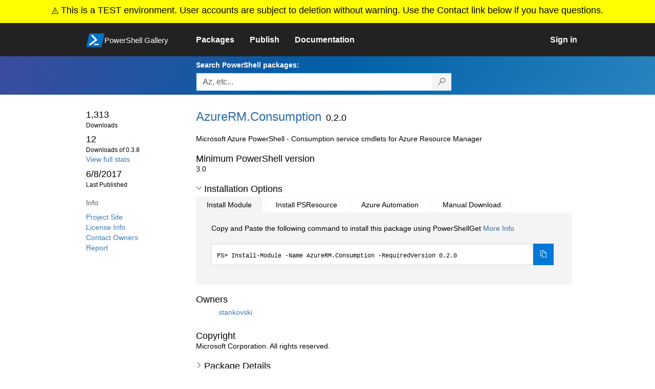

--- FILE ---
content_type: text/html; charset=utf-8
request_url: https://www.poshtestgallery.com/packages/AzureRM.Consumption/0.2.0
body_size: 54322
content:
<!DOCTYPE html>
<html lang="en">
<head>
    <meta charset="utf-8" />
    <meta http-equiv="X-UA-Compatible" content="IE=edge">
    <meta name="viewport" content="width=device-width, initial-scale=1">
    
        <meta property="fb:app_id" content="1574881259485348" />

    <meta name="twitter:card" content="summary">
    <meta name="twitter:site" content="@nuget">

    <meta property="og:title" content="AzureRM.Consumption 0.2.0" />
    <meta property="og:type" content="nugetgallery:package" />
    <meta property="og:url" content="https://poshtestgallery.com/packages/AzureRM.Consumption/" />
    <meta property="og:description" content="Microsoft Azure PowerShell - Consumption service cmdlets for Azure Resource Manager" />
    <meta property="og:determiner" content="a" />
    <meta property="og:image" content="https://poshtestgallery.com/Content/Images/Branding/PackageDefaultIcon.png" />
    <meta name="document_id" content="AzureRM.Consumption" />


    


    <title>
        PowerShell Gallery Test
        | AzureRM.Consumption 0.2.0
    </title>

    <link href="/favicon.ico" rel="shortcut icon" type="image/x-icon" />
        <link title="https://www.poshtestgallery.com" type="application/opensearchdescription+xml" href="/opensearch.xml" rel="search">

    <link href="/Content/gallery/css/site.min.css?v=N-FMpZ9py63ZO32Sjay59lx-8krWdY3bkLtzeZMpb8w1" rel="stylesheet"/>

    <link href="/Content/gallery/css/branding.css?v=1.2" rel="stylesheet"/>



    <!-- HTML5 shim and Respond.js for IE8 support of HTML5 elements and media queries -->
    <!-- WARNING: Respond.js doesn't work if you view the page via file:// -->
    <!--[if lt IE 9]>
      <script src="https://oss.maxcdn.com/html5shiv/3.7.3/html5shiv.min.js"></script>
      <script src="https://oss.maxcdn.com/respond/1.4.2/respond.min.js"></script>
    <![endif]-->

    

    
    
    
                <!-- Telemetry -->
            <script type="text/javascript">
                var appInsights = window.appInsights || function (config) {
                    function s(config) {
                        t[config] = function () {
                            var i = arguments;
                            t.queue.push(function () { t[config].apply(t, i) })
                        }
                    }

                    var t = { config: config }, r = document, f = window, e = "script", o = r.createElement(e), i, u;
                    for (o.src = config.url || "//az416426.vo.msecnd.net/scripts/a/ai.0.js", r.getElementsByTagName(e)[0].parentNode.appendChild(o), t.cookie = r.cookie, t.queue = [], i = ["Event", "Exception", "Metric", "PageView", "Trace"]; i.length;) s("track" + i.pop());
                    return config.disableExceptionTracking || (i = "onerror", s("_" + i), u = f[i], f[i] = function (config, r, f, e, o) {
                        var s = u && u(config, r, f, e, o);
                        return s !== !0 && t["_" + i](config, r, f, e, o), s
                    }), t
                }({
                    instrumentationKey: 'caa68020-4ea8-414e-b190-20fecfe119ee',
                    samplingPercentage: 100
                });

                window.appInsights = appInsights;
                appInsights.trackPageView();
            </script>

        <script type="text/javascript">

        window.addEventListener('DOMContentLoaded', () => {
            const tabs = document.querySelectorAll('[role="tab"]');
            const tabList = document.querySelector('[role="tablist"]');

            // Add a click event handler to each tab
            tabs.forEach((tab) => {
                tab.addEventListener('click', changeTabs);
            });

            // Enable arrow navigation between tabs in the tab list
            let tabFocus = 0;

            tabList?.addEventListener('keydown', (e) => {
                // Move right
                if (e.keyCode === 39 || e.keyCode === 37) {
                    tabs[tabFocus].setAttribute('tabindex', -1);
                    if (e.keyCode === 39) {
                        tabFocus++;
                        // If we're at the end, go to the start
                        if (tabFocus >= tabs.length) {
                            tabFocus = 0;
                        }
                        // Move left
                    } else if (e.keyCode === 37) {
                        tabFocus--;
                        // If we're at the start, move to the end
                        if (tabFocus < 0) {
                            tabFocus = tabs.length - 1;
                        }
                    }

                    tabs[tabFocus].setAttribute('tabindex', 0);
                    tabs[tabFocus].focus();
                }
            });
        });

        function changeTabs(e) {
            const target = e.target;
            const parent = target.parentNode;
            const grandparent = parent.parentNode;

            // Remove all current selected tabs
            parent
                .querySelectorAll('[aria-selected="true"]')
                .forEach((t) => t.setAttribute('aria-selected', false));

            // Set this tab as selected
            target.setAttribute('aria-selected', true);

            // Hide all tab panels
            grandparent
                .querySelectorAll('[role="tabpanel"]')
                .forEach((p) => p.setAttribute('hidden', true));

            // Show the selected panel
            grandparent.parentNode
                .querySelector(`#${target.getAttribute('aria-controls')}`)
                .removeAttribute('hidden');
        }
    </script>

</head>
<body>
    


    <div class="container-fluid banner banner-bright text-center">
        <div class="row">
            <div class="col-sm-12">
                <i class="ms-Icon ms-Icon--Warning" aria-hidden="true"></i>
                <span>This is a TEST environment. User accounts are subject to deletion without warning. Use the Contact link below if you have questions.</span>
            </div>
        </div>
    </div>



<nav class="navbar navbar-inverse">
    <div class="container">
        <div class="row">
            <div class="col-sm-12 text-center">
                <a href="#" id="skipToContent" class="showOnFocus" title="Skip To Content">Skip To Content</a>
            </div>
        </div>
        <div class="row">
            <div class="col-sm-offset-1 col-sm-2">
                <div class="navbar-header">
                    <a href="/" class="nvabar-header-aLink">
                        <div class="navbar-logo-container">
                            <img class="navbar-logo img-responsive" alt="PowerShell Gallery Home"
                             src="/Content/Images/Branding/psgallerylogo.svg"
                                 onerror="this.src='https://poshtestgallery.com/Content/Images/Branding/psgallerylogo-whiteinlay.png'; this.onerror = null;"
 />
                            <p class="navbar-logo-text">PowerShell Gallery</p>
                        </div>
                    </a>
                    <button type="button" class="navbar-toggle collapsed" data-toggle="collapse" data-target="#navbar" aria-controls="navbar" title="Open Main Menu and profile dropdown">
                        <span class="sr-only">Toggle navigation</span>
                        <span class="icon-bar"></span>
                        <span class="icon-bar"></span>
                        <span class="icon-bar"></span>
                    </button>
                </div>
            </div>
            <div class="col-sm-12 col-md-8 special-margin-left">
                <div id="navbar" class="navbar-collapse collapse" aria-label="Navigation Bar">
                    <table>
                        <tr>
                            <td colspan="3">
                                <ul class="nav navbar-nav" role="list">
                                        <li class="">
        <a role="link" href="/packages" target="" aria-label="Packages">
            <span aria-hidden="true">Packages</span>
        </a>
    </li>

                                        <li class="">
        <a role="link" href="/packages/manage/upload" target="" aria-label="Publish">
            <span aria-hidden="true">Publish</span>
        </a>
    </li>

                                                                            <li class="">
        <a role="link" href="https://go.microsoft.com/fwlink/?LinkID=825202&amp;clcid=0x409" target="_blank" aria-label="Documentation">
            <span aria-hidden="true">Documentation</span>
        </a>
    </li>

                                </ul>
                            </td>
                            <td colspan="1" class="td-align-topright">
                                    <div class="nav navbar-nav navbar-right">
    <li class="">
        <a role="link" href="/users/account/LogOn?returnUrl=%2Fpackages%2FAzureRM.Consumption%2F0.2.0" target="" aria-label="Sign in">
            <span aria-hidden="true">Sign in</span>
        </a>
    </li>
                                    </div>
                            </td>
                        </tr>
                    </table>
                </div>
            </div>
        </div>
    </div>

        <div class="container-fluid search-container">
            <div class="row" id="search-row">
                <form aria-label="Package search bar" action="/packages" method="get">
                    <div class="container">
                        <div class="row">
                            <div class="col-sm-offset-1 col-sm-2"></div>
                            <div class="col-sm-12 col-md-8">
                                <div class="form-group special-margin-left">
                                    <label for="search">Search PowerShell packages:</label>
<div class="input-group"  role="presentation">
    <input name="q" type="text" class="form-control ms-borderColor-blue search-box" id="search" aria-label="Enter packages to search, use the arrow keys to autofill."
           placeholder="Az, etc..." autocomplete="on"
           value=""
           />
    <span class="input-group-btn">
        <button class="btn btn-default btn-search ms-borderColor-blue ms-borderColor-blue--hover" type="submit"
                title="Search PowerShell packages" aria-label="Search PowerShell packages">
            <span class="ms-Icon ms-Icon--Search" aria-hidden="true"></span>
        </button>
    </span>
</div>

                                    <div id="autocomplete-results-container" class="text-left" tabindex="0"></div>

<script type="text/html" id="autocomplete-results-row">
    <!-- ko if: $data -->
    <!-- ko if: $data.PackageRegistration -->
    <div class="col-sm-4 autocomplete-row-id autocomplete-row-data">
        <span data-bind="attr: { id: 'autocomplete-result-id-' + $data.PackageRegistration.Id, title: $data.PackageRegistration.Id }, text: $data.PackageRegistration.Id"></span>
    </div>
    <div class="col-sm-4 autocomplete-row-downloadcount text-right autocomplete-row-data">
        <span data-bind="text: $data.DownloadCount + ' downloads'"></span>
    </div>
    <div class="col-sm-4 autocomplete-row-owners text-left autocomplete-row-data">
        <span data-bind="text: $data.OwnersString + ' '"></span>
    </div>
    <!-- /ko -->
    <!-- ko ifnot: $data.PackageRegistration -->
    <div class="col-sm-12 autocomplete-row-id autocomplete-row-data">
        <span data-bind="attr: { id: 'autocomplete-result-id-' + $data, title: $data  }, text: $data"></span>
    </div>
    <!-- /ko -->
    <!-- /ko -->
</script>

<script type="text/html" id="autocomplete-results-template">
    <!-- ko if: $data.data.length > 0 -->
    <div data-bind="foreach: $data.data" id="autocomplete-results-list">
        <a data-bind="attr: { id: 'autocomplete-result-row-' + $data, href: '/packages/' + $data, title: $data }" tabindex="-1">
            <div data-bind="attr:{ id: 'autocomplete-container-' + $data }" class="autocomplete-results-row">
            </div>
        </a>
    </div>
    <!-- /ko -->
</script>

                                </div>
                            </div>
                        </div>
                    </div>
                </form>
            </div>
        </div>
</nav>





    <div id="skippedToContent">
        





<section role="main" class="container main-container page-package-details">
    <div class="row">
        <aside class="col-sm-offset-1 col-sm-2 package-details-info" aria-label="Package Details Info">
            <h3 aria-hidden="true">
                <img class="package-icon img-responsive" aria-hidden="true" alt=""
                     src="https://poshtestgallery.com/Content/Images/Branding/packageDefaultIcon.svg"
                         onerror="this.src='https://poshtestgallery.com/Content/Images/Branding/packageDefaultIcon.png'; this.onerror = null;"
 />
            </h3>


            <ul class="list-unstyled ms-Icon-ul">

                <li class="package-details-info-main">
                    1,313
                    <br />
                    <text class="text-sideColumn">
                        Downloads
                    </text>
                </li>

                <li class="package-details-info-main">
                    12
                    <br />
                    <text class="text-sideColumn">
                        Downloads of 0.3.8
                    </text>
                </li>

                    <li>
                        <a href="/stats/packages/AzureRM.Consumption?groupby=Version">View full stats</a>
                    </li>

                <li class="package-details-info-main">
                    6/8/2017
                    <br />
                    <text class="text-sideColumn">Last Published</text>
                </li>

            </ul>


            <h3>Info</h3>

            <ul class="list-unstyled ms-Icon-ul">

                    <li>
                        <a href="https://github.com/Azure/azure-powershell" data-track="outbound-project-url" rel="nofollow">
                            Project Site
                        </a>
                    </li>
                                    <li>
                        <a href="https://raw.githubusercontent.com/Azure/azure-powershell/dev/LICENSE.txt" data-track="outbound-license-url" rel="nofollow">
                            License Info
                        </a>
                    </li>
                <li>
                    <a href="/packages/AzureRM.Consumption/0.2.0/ContactOwners">Contact Owners</a>
                </li>
                    <li>
                        <a href="/packages/AzureRM.Consumption/0.2.0/ReportAbuse">
                            Report
                        </a>
                    </li>


                

            </ul>
        </aside>
        <article class="col-sm-12 col-md-8 package-details-main special-margin-left">
            <div class="package-title">
                <h1>
                    AzureRM.<wbr>Consumption
                </h1>
                <h2>0.2.0</h2>

            </div>

                    <p>Microsoft Azure PowerShell - Consumption service cmdlets for Azure Resource Manager</p>

                <h2>Minimum PowerShell version</h2>
                <p>3.0</p>










                <h2>
                    <a href="#" data-toggle="collapse" data-target="#installation-options"
                       aria-controls="installation-options" id="show-installation-options" name="Installation Options">
                        <i class="ms-Icon ms-Icon--ChevronDown"
                           aria-hidden="false" name="Installation Options" title="Installation Options" role="button"></i>
                        <span>Installation Options</span>
                    </a>
                </h2>
                <div id="installation-options" class="installation-options panel-collapse collapse in">
                    <div class="install-tabs">
                        <ul class="nav nav-tabs" role="tablist">

    <li role="presentation" class="active">
        <a href="#install-item"
           aria-selected="true"
           aria-controls="install-item" role="tab" data-toggle="tab"
           tabindex="0">
            Install Module
        </a>
    </li>
    <li role="presentation" class="">
        <a href="#install-psresource"
           aria-selected="false"
           aria-controls="install-psresource" role="tab" data-toggle="tab"
           tabindex="-1">
            Install PSResource
        </a>
    </li>
    <li role="presentation" class="">
        <a href="#azure-automation"
           aria-selected="false"
           aria-controls="azure-automation" role="tab" data-toggle="tab"
           tabindex="-1">
            Azure Automation
        </a>
    </li>
    <li role="presentation" class="">
        <a href="#manual-download"
           aria-selected="false"
           aria-controls="manual-download" role="tab" data-toggle="tab"
           tabindex="-1">
            Manual Download
        </a>
    </li>
                        </ul>
                        <div class="tab-content">

    <div role="tabpanel" class="tab-pane active" id="install-item" tabindex="0">
        <p>Copy and Paste the following command to install this package using PowerShellGet <a href='https://aka.ms/InstallModule' aria-label='Click here for more information on how to install this package using PowerShellGet.'>More Info</a></p>
        <div>
                <div class="install-script visible" id="install-item-text">
                    <span>
                        Install-Module -Name AzureRM.Consumption -RequiredVersion 0.2.0
                    </span>
                </div>
                <div class="copy-button visible" aria-live="assertive">
                    <button id="install-item-button" class="btn btn-default ms-bgColor-blue ms-borderColor-blue" type="button"
                            data-toggle="popover" data-placement="bottom" data-content="Copied."
                            aria-label="Copy the Install Module command" aria-live="assertive">
                        <span class="ms-Icon ms-Icon--Copy ms-fontColor-white"></span>
                    </button>
                    <div role="button" aria-label="copied" aria-live="assertive"></div>
                </div>


        </div>
    </div>
    <div role="tabpanel" class="tab-pane " id="install-psresource" tabindex="0">
        <p>Copy and Paste the following command to install this package using Microsoft.PowerShell.PSResourceGet <a href='https://aka.ms/InstallPSResource' aria-label='Click here for more information on how to install this package using PowerShellGet.'>More Info</a></p>
        <div>

                <div class="install-script visible" id="install-psresource-text">
                    <span>
                        Install-PSResource -Name AzureRM.Consumption -Version 0.2.0
                    </span>
                </div>
                <div class="copy-button visible" aria-live="assertive">
                    <button id="install-psresource-button" class="btn btn-default ms-bgColor-blue ms-borderColor-blue" type="button"
                            data-toggle="popover" data-placement="bottom" data-content="Copied."
                            aria-label="Copy the Install PSResource command" aria-live="assertive">
                        <span class="ms-Icon ms-Icon--Copy ms-fontColor-white"></span>
                    </button>
                    <div role="button" aria-label="copied" aria-live="assertive"></div>
                </div>

        </div>
    </div>
    <div role="tabpanel" class="tab-pane " id="azure-automation" tabindex="0">
        <p>You can deploy this package directly to Azure Automation. Note that deploying packages with dependencies will deploy all the dependencies to Azure Automation. <a href='https://aka.ms/PSGalleryToAzureAutomation' aria-label='Click here to learn more about how to deploy this package to Azure Automation.'>Learn More</a></p>
        <div>


<button id="DeployToAzureAutomation_Button" type="button" title="Deploy this module to Azure Automation." onclick="window.open('/packages/AzureRM.Consumption/0.2.0/DeployItemToAzureAutomation?itemType=PSModule&requireLicenseAcceptance=False', target='_blank')">Deploy to Azure Automation</button>        </div>
    </div>
    <div role="tabpanel" class="tab-pane " id="manual-download" tabindex="0">
        <p>Manually download the .nupkg file to your system's default download location. Note that the file won't be unpacked, and won't include any dependencies. <a href='https://aka.ms/psgallery-manualdownload' aria-label='Click here to learn more about how to manually download a raw nupkg file.'>Learn More</a></p>
        <div>


<button id="DownloadNupkg_Button" type="button" title="Download the raw nupkg file" onclick="location.href='https://www.poshtestgallery.com/api/v2/package/AzureRM.Consumption/0.2.0'">Download the raw nupkg file</button>        </div>
    </div>
                        </div>
                    </div>
                </div>

                    <h2>Owners</h2>
                    <ul class="list-unstyled owner-list">
                                <li>
                                        <a href="/profiles/stankovski" title="stankovski"><img src="https://secure.gravatar.com/avatar/2f987f90f9591771fcf9258c249989dc?s=64&amp;r=g&amp;d=blank" class="owner-image" height="32" title="stankovski" width="32" alt="gravatar" /></a>
                                    <a href="/profiles/stankovski" title="stankovski">
                                        stankovski
                                    </a>
                                </li>
                    </ul>
                    <h2>Copyright</h2>
                    <p>Microsoft Corporation. All rights reserved.</p>
                <!--  Requires License Acceptance  -->

            <!--Full Item Details-->
                <h2>
                    <a href="#" data-toggle="collapse" data-target="#full-item-details"
                       aria-controls="full-item-details"
                       id="show-full-item-details">
                        <i class="ms-Icon ms-Icon--ChevronRight"
                           aria-hidden="false"></i>
                        <span>Package Details</span>
                    </a>
                </h2>
                <div id="full-item-details" class="panel-collapse collapse full-item-details">
                    <h3 class="h3-collapse-in">Author(s)</h3>
                    <ul class="list-unstyled owner-list content-collapse-in">
                        <li>Microsoft Corporation</li>
                    </ul>

                            <h3 class="h3-collapse-in">Tags</h3>
        <p class="content-collapse-in">
                <a href="/packages?q=Tags%3A%22Azure%22" class="tag">Azure</a>
                <a href="/packages?q=Tags%3A%22ResourceManager%22" class="tag">ResourceManager</a>
                <a href="/packages?q=Tags%3A%22ARM%22" class="tag">ARM</a>
                <a href="/packages?q=Tags%3A%22Consumption%22" class="tag">Consumption</a>
        </p>

                            <h3 class="h3-collapse-in">Cmdlets</h3>
        <p class="content-collapse-in">
                <a href="/packages?q=Cmdlets%3A%22Get-AzureRmConsumptionUsageDetail%22" class="tag">Get-AzureRmConsumptionUsageDetail</a>
        </p>

                    
                    
                    
                    
                    
                    

                        <h3 class="h3-collapse-in">Dependencies</h3>
                            <ul class="list-unstyled dependency-groups content-collapse-in" id="dependency-groups">
                                    <li>
                                        <ul class="list-unstyled">
                                                <li>
                                                        <a href="/packages/AzureRM.Profile/">AzureRM.Profile</a>
                                                        <span>(= 3.1.0)</span>
                                                </li>
                                        </ul>
                                    </li>
                            </ul>

                        <h3 class="h3-collapse-in">Release Notes</h3>
                        <p class="content-collapse-in">Updated for common code changes</p>
                </div>

            <!--  FileList  -->
                <h2>
                    <a href="#" data-toggle="collapse" data-target="#file-lists"
                       aria-controls="file-lists"
                       id="show-file-lists">
                        <i class="ms-Icon ms-Icon--ChevronRight"
                           aria-hidden="false"></i>
                        <span>FileList</span>
                    </a>
                </h2>
                    <p>
                        <ul class="list-styled panel-collapse collapse file-lists content-collapse-in tab-content" id="file-lists">

                                     <li aria-label="AzureRM.Consumption.nuspec 1 of 37">
                                        AzureRM.Consumption.nuspec
                                    </li>
                                    <li aria-label="AzureRM.Consumption.psd1 2 of 37">
                                        <a href="/packages/AzureRM.Consumption/0.2.0/Content/AzureRM.Consumption.psd1" title="File content for AzureRM.Consumption.psd1">AzureRM.Consumption.psd1</a>
                                    </li>
                                    <li aria-label="AzureRM.Consumption.psm1 3 of 37">
                                        <a href="/packages/AzureRM.Consumption/0.2.0/Content/AzureRM.Consumption.psm1" title="File content for AzureRM.Consumption.psm1">AzureRM.Consumption.psm1</a>
                                    </li>
                                     <li aria-label="Hyak.Common.dll 4 of 37">
                                        Hyak.Common.dll
                                    </li>
                                    <li aria-label="Hyak.Common.xml 5 of 37">
                                        <a href="/packages/AzureRM.Consumption/0.2.0/Content/Hyak.Common.xml" title="File content for Hyak.Common.xml">Hyak.Common.xml</a>
                                    </li>
                                     <li aria-label="Microsoft.ApplicationInsights.dll 6 of 37">
                                        Microsoft.ApplicationInsights.dll
                                    </li>
                                    <li aria-label="Microsoft.ApplicationInsights.xml 7 of 37">
                                        <a href="/packages/AzureRM.Consumption/0.2.0/Content/Microsoft.ApplicationInsights.xml" title="File content for Microsoft.ApplicationInsights.xml">Microsoft.ApplicationInsights.xml</a>
                                    </li>
                                     <li aria-label="Microsoft.Azure.Commands.Common.Authentication.Abstractions.dll 8 of 37">
                                        Microsoft.Azure.Commands.Common.Authentication.Abstractions.dll
                                    </li>
                                     <li aria-label="Microsoft.Azure.Commands.Common.Authentication.Abstractions.pdb 9 of 37">
                                        Microsoft.Azure.Commands.Common.Authentication.Abstractions.pdb
                                    </li>
                                     <li aria-label="Microsoft.Azure.Commands.Consumption.dll 10 of 37">
                                        Microsoft.Azure.Commands.Consumption.dll
                                    </li>
                                    <li aria-label="Microsoft.Azure.Commands.Consumption.dll-Help.xml 11 of 37">
                                        <a href="/packages/AzureRM.Consumption/0.2.0/Content/Microsoft.Azure.Commands.Consumption.dll-Help.xml" title="File content for Microsoft.Azure.Commands.Consumption.dll-Help.xml">Microsoft.Azure.Commands.Consumption.dll-Help.xml</a>
                                    </li>
                                    <li aria-label="Microsoft.Azure.Commands.Consumption.Format.ps1xml 12 of 37">
                                        <a href="/packages/AzureRM.Consumption/0.2.0/Content/Microsoft.Azure.Commands.Consumption.Format.ps1xml" title="File content for Microsoft.Azure.Commands.Consumption.Format.ps1xml">Microsoft.Azure.Commands.Consumption.Format.ps1xml</a>
                                    </li>
                                     <li aria-label="Microsoft.Azure.Commands.Consumption.pdb 13 of 37">
                                        Microsoft.Azure.Commands.Consumption.pdb
                                    </li>
                                     <li aria-label="Microsoft.Azure.Commands.ResourceManager.Common.dll 14 of 37">
                                        Microsoft.Azure.Commands.ResourceManager.Common.dll
                                    </li>
                                     <li aria-label="Microsoft.Azure.Commands.ResourceManager.Common.pdb 15 of 37">
                                        Microsoft.Azure.Commands.ResourceManager.Common.pdb
                                    </li>
                                     <li aria-label="Microsoft.Azure.Common.dll 16 of 37">
                                        Microsoft.Azure.Common.dll
                                    </li>
                                     <li aria-label="Microsoft.Azure.Common.NetFramework.dll 17 of 37">
                                        Microsoft.Azure.Common.NetFramework.dll
                                    </li>
                                    <li aria-label="Microsoft.Azure.Common.NetFramework.xml 18 of 37">
                                        <a href="/packages/AzureRM.Consumption/0.2.0/Content/Microsoft.Azure.Common.NetFramework.xml" title="File content for Microsoft.Azure.Common.NetFramework.xml">Microsoft.Azure.Common.NetFramework.xml</a>
                                    </li>
                                    <li aria-label="Microsoft.Azure.Common.xml 19 of 37">
                                        <a href="/packages/AzureRM.Consumption/0.2.0/Content/Microsoft.Azure.Common.xml" title="File content for Microsoft.Azure.Common.xml">Microsoft.Azure.Common.xml</a>
                                    </li>
                                     <li aria-label="Microsoft.Azure.Management.Consumption.dll 20 of 37">
                                        Microsoft.Azure.Management.Consumption.dll
                                    </li>
                                    <li aria-label="Microsoft.Azure.Management.Consumption.xml 21 of 37">
                                        <a href="/packages/AzureRM.Consumption/0.2.0/Content/Microsoft.Azure.Management.Consumption.xml" title="File content for Microsoft.Azure.Management.Consumption.xml">Microsoft.Azure.Management.Consumption.xml</a>
                                    </li>
                                     <li aria-label="Microsoft.Azure.ResourceManager.dll 22 of 37">
                                        Microsoft.Azure.ResourceManager.dll
                                    </li>
                                    <li aria-label="Microsoft.Azure.ResourceManager.xml 23 of 37">
                                        <a href="/packages/AzureRM.Consumption/0.2.0/Content/Microsoft.Azure.ResourceManager.xml" title="File content for Microsoft.Azure.ResourceManager.xml">Microsoft.Azure.ResourceManager.xml</a>
                                    </li>
                                     <li aria-label="Microsoft.Rest.ClientRuntime.Azure.dll 24 of 37">
                                        Microsoft.Rest.ClientRuntime.Azure.dll
                                    </li>
                                    <li aria-label="Microsoft.Rest.ClientRuntime.Azure.xml 25 of 37">
                                        <a href="/packages/AzureRM.Consumption/0.2.0/Content/Microsoft.Rest.ClientRuntime.Azure.xml" title="File content for Microsoft.Rest.ClientRuntime.Azure.xml">Microsoft.Rest.ClientRuntime.Azure.xml</a>
                                    </li>
                                     <li aria-label="Microsoft.Rest.ClientRuntime.dll 26 of 37">
                                        Microsoft.Rest.ClientRuntime.dll
                                    </li>
                                    <li aria-label="Microsoft.Rest.ClientRuntime.xml 27 of 37">
                                        <a href="/packages/AzureRM.Consumption/0.2.0/Content/Microsoft.Rest.ClientRuntime.xml" title="File content for Microsoft.Rest.ClientRuntime.xml">Microsoft.Rest.ClientRuntime.xml</a>
                                    </li>
                                     <li aria-label="Microsoft.Threading.Tasks.dll 28 of 37">
                                        Microsoft.Threading.Tasks.dll
                                    </li>
                                     <li aria-label="Microsoft.Threading.Tasks.Extensions.Desktop.dll 29 of 37">
                                        Microsoft.Threading.Tasks.Extensions.Desktop.dll
                                    </li>
                                    <li aria-label="Microsoft.Threading.Tasks.Extensions.Desktop.xml 30 of 37">
                                        <a href="/packages/AzureRM.Consumption/0.2.0/Content/Microsoft.Threading.Tasks.Extensions.Desktop.xml" title="File content for Microsoft.Threading.Tasks.Extensions.Desktop.xml">Microsoft.Threading.Tasks.Extensions.Desktop.xml</a>
                                    </li>
                                     <li aria-label="Microsoft.Threading.Tasks.Extensions.dll 31 of 37">
                                        Microsoft.Threading.Tasks.Extensions.dll
                                    </li>
                                    <li aria-label="Microsoft.Threading.Tasks.Extensions.xml 32 of 37">
                                        <a href="/packages/AzureRM.Consumption/0.2.0/Content/Microsoft.Threading.Tasks.Extensions.xml" title="File content for Microsoft.Threading.Tasks.Extensions.xml">Microsoft.Threading.Tasks.Extensions.xml</a>
                                    </li>
                                    <li aria-label="Microsoft.Threading.Tasks.xml 33 of 37">
                                        <a href="/packages/AzureRM.Consumption/0.2.0/Content/Microsoft.Threading.Tasks.xml" title="File content for Microsoft.Threading.Tasks.xml">Microsoft.Threading.Tasks.xml</a>
                                    </li>
                                     <li aria-label="Microsoft.WindowsAzure.Commands.Common.dll 34 of 37">
                                        Microsoft.WindowsAzure.Commands.Common.dll
                                    </li>
                                     <li aria-label="Microsoft.WindowsAzure.Commands.Common.pdb 35 of 37">
                                        Microsoft.WindowsAzure.Commands.Common.pdb
                                    </li>
                                     <li aria-label="Newtonsoft.Json.dll 36 of 37">
                                        Newtonsoft.Json.dll
                                    </li>
                                    <li aria-label="Newtonsoft.Json.xml 37 of 37">
                                        <a href="/packages/AzureRM.Consumption/0.2.0/Content/Newtonsoft.Json.xml" title="File content for Newtonsoft.Json.xml">Newtonsoft.Json.xml</a>
                                    </li>
                        </ul>
                    </p>

            <!--Making this condition false so as to never enter this code block. 'if (false)' below needs to be replaced with 'if (!Model.Deleted)' whenever we are ready-->
            

            <h2>
                <a href="#" data-toggle="collapse" data-target="#version-history"
                    aria-controls="version-history" id="show-version-history" name="Version History">
                    <i class="ms-Icon ms-Icon--ChevronDown" aria-hidden="false" name="Version History" title= "Version History" role="button"></i>
                    <span>Version History</span>
                </a>
            </h2>
            <div class="version-history panel-collapse collapse in col-xs-12 col-sm-12" id="version-history">
                <table class="table borderless content-collapse-in" id = "Version History" name = "Version History">
                    <thead>
                        <tr>
                            <th>Version</th>
                            <th>Downloads</th>
                            <th>Last updated</th>
                        </tr>
                    </thead>
                    <tbody class="no-border">

                                <tr>
                                    <td>
                                        <a href="/packages/AzureRM.Consumption/0.3.8">
                                            <b>
                                                0.3.8
                                            </b>
                                        </a>
                                    </td>
                                    <td>
                                        12
                                    </td>
                                    <td>
                                        <span data-datetime="2021-03-22T08:54:12.0800000">3/22/2021</span>
                                    </td>
                                </tr>
                                <tr>
                                    <td>
                                        <a href="/packages/AzureRM.Consumption/0.3.7">
                                            <b>
                                                0.3.7
                                            </b>
                                        </a>
                                    </td>
                                    <td>
                                        109
                                    </td>
                                    <td>
                                        <span data-datetime="2018-08-10T17:17:11.2100000">8/10/2018</span>
                                    </td>
                                </tr>
                                <tr>
                                    <td>
                                        <a href="/packages/AzureRM.Consumption/0.3.6">
                                            <b>
                                                0.3.6
                                            </b>
                                        </a>
                                    </td>
                                    <td>
                                        26
                                    </td>
                                    <td>
                                        <span data-datetime="2018-07-27T16:49:15.5630000">7/27/2018</span>
                                    </td>
                                </tr>
                                <tr>
                                    <td>
                                        <a href="/packages/AzureRM.Consumption/0.3.5">
                                            <b>
                                                0.3.5
                                            </b>
                                        </a>
                                    </td>
                                    <td>
                                        63
                                    </td>
                                    <td>
                                        <span data-datetime="2018-06-29T16:49:18.5070000">6/29/2018</span>
                                    </td>
                                </tr>
                                <tr>
                                    <td>
                                        <a href="/packages/AzureRM.Consumption/0.3.4">
                                            <b>
                                                0.3.4
                                            </b>
                                        </a>
                                    </td>
                                    <td>
                                        3
                                    </td>
                                    <td>
                                        <span data-datetime="2018-06-20T19:31:22.6670000">6/20/2018</span>
                                    </td>
                                </tr>
        </tbody><tbody class="no-border collapse in" id="hidden-versions">
                                <tr>
                                    <td>
                                        <a href="/packages/AzureRM.Consumption/0.3.3">
                                            <b>
                                                0.3.3
                                            </b>
                                        </a>
                                    </td>
                                    <td>
                                        112
                                    </td>
                                    <td>
                                        <span data-datetime="2018-05-18T16:52:55.2370000">5/18/2018</span>
                                    </td>
                                </tr>
                                <tr>
                                    <td>
                                        <a href="/packages/AzureRM.Consumption/0.3.2">
                                            <b>
                                                0.3.2
                                            </b>
                                        </a>
                                    </td>
                                    <td>
                                        61
                                    </td>
                                    <td>
                                        <span data-datetime="2018-05-01T19:03:41.3600000">5/1/2018</span>
                                    </td>
                                </tr>
                                <tr>
                                    <td>
                                        <a href="/packages/AzureRM.Consumption/0.3.1">
                                            <b>
                                                0.3.1
                                            </b>
                                        </a>
                                    </td>
                                    <td>
                                        65
                                    </td>
                                    <td>
                                        <span data-datetime="2018-04-06T16:50:53.4970000">4/6/2018</span>
                                    </td>
                                </tr>
                                <tr>
                                    <td>
                                        <a href="/packages/AzureRM.Consumption/0.3.0">
                                            <b>
                                                0.3.0
                                            </b>
                                        </a>
                                    </td>
                                    <td>
                                        453
                                    </td>
                                    <td>
                                        <span data-datetime="2017-11-08T02:47:44.9770000">11/8/2017</span>
                                    </td>
                                </tr>
                                <tr>
                                    <td>
                                        <a href="/packages/AzureRM.Consumption/0.2.7">
                                            <b>
                                                0.2.7
                                            </b>
                                        </a>
                                    </td>
                                    <td>
                                        5
                                    </td>
                                    <td>
                                        <span data-datetime="2017-10-12T19:10:19.8930000">10/12/2017</span>
                                    </td>
                                </tr>
                                <tr>
                                    <td>
                                        <a href="/packages/AzureRM.Consumption/0.2.6">
                                            <b>
                                                0.2.6
                                            </b>
                                        </a>
                                    </td>
                                    <td>
                                        7
                                    </td>
                                    <td>
                                        <span data-datetime="2017-09-24T22:20:03.0370000">9/24/2017</span>
                                    </td>
                                </tr>
                                <tr>
                                    <td>
                                        <a href="/packages/AzureRM.Consumption/0.2.4">
                                            <b>
                                                0.2.4
                                            </b>
                                        </a>
                                    </td>
                                    <td>
                                        7
                                    </td>
                                    <td>
                                        <span data-datetime="2017-08-16T18:23:04.8300000">8/16/2017</span>
                                    </td>
                                </tr>
                                <tr>
                                    <td>
                                        <a href="/packages/AzureRM.Consumption/0.2.3">
                                            <b>
                                                0.2.3
                                            </b>
                                        </a>
                                    </td>
                                    <td>
                                        6
                                    </td>
                                    <td>
                                        <span data-datetime="2017-08-09T04:17:46.8870000">8/9/2017</span>
                                    </td>
                                </tr>
                                <tr>
                                    <td>
                                        <a href="/packages/AzureRM.Consumption/0.2.2">
                                            <b>
                                                0.2.2
                                            </b>
                                        </a>
                                    </td>
                                    <td>
                                        6
                                    </td>
                                    <td>
                                        <span data-datetime="2017-07-18T02:26:54.2130000">7/18/2017</span>
                                    </td>
                                </tr>
                                <tr>
                                    <td>
                                        <a href="/packages/AzureRM.Consumption/0.2.1">
                                            <b>
                                                0.2.1
                                            </b>
                                        </a>
                                    </td>
                                    <td>
                                        7
                                    </td>
                                    <td>
                                        <span data-datetime="2017-07-11T01:05:09.0500000">7/11/2017</span>
                                    </td>
                                </tr>
                                <tr>
                                    <td>
                                        <a href="/packages/AzureRM.Consumption/0.2.0">
                                            <b>
                                                0.2.0
                                                    (current version)
                                            </b>
                                        </a>
                                    </td>
                                    <td>
                                        337
                                    </td>
                                    <td>
                                        <span data-datetime="2017-06-08T00:20:13.3600000">6/8/2017</span>
                                    </td>
                                </tr>
                                <tr>
                                    <td>
                                        <a href="/packages/AzureRM.Consumption/0.1.1">
                                            <b>
                                                0.1.1
                                            </b>
                                        </a>
                                    </td>
                                    <td>
                                        25
                                    </td>
                                    <td>
                                        <span data-datetime="2017-05-24T16:12:26.0530000">5/24/2017</span>
                                    </td>
                                </tr>
                                <tr>
                                    <td>
                                        <a href="/packages/AzureRM.Consumption/0.1.0">
                                            <b>
                                                0.1.0
                                            </b>
                                        </a>
                                    </td>
                                    <td>
                                        9
                                    </td>
                                    <td>
                                        <span data-datetime="2017-05-09T21:06:19.6530000">5/9/2017</span>
                                    </td>
                                </tr>
                    </tbody>
                </table>
                    <a href="#" role="button" data-toggle="collapse" class="icon-link" data-target="#hidden-versions"
                       aria-controls="hidden-versions" id="show-hidden-versions">
                        <i class="ms-Icon ms-Icon--CalculatorSubtract" aria-hidden="true"></i>
                        <span>Show less</span>
                    </a>
            </div>
        </article>
        </div>
    </section>




    </div>
    <footer class="footer">
    <div class="container footer-container" >
        <div class="row">
            <div class="hidden-xs footer-heading">
            </div>
        </div>
        <div class="row">
            <div class="col-sm-offset-1 col-sm-1 footer-heading">
                <span><a href="/policies/Contact">Contact Us</a></span>
            </div>
            <div class="col-sm-1 footer-heading">
                <span><a href="/policies/Terms">Terms of Use</a></span>
            </div>
            <div class="col-sm-1 footer-heading">
                <span><a href="https://go.microsoft.com/fwlink/?LinkId=521839">Privacy Policy</a></span>
            </div>
            <div class="col-sm-1 footer-heading">
                <span><a href="https://aka.ms/psgallery-status/">Gallery Status</a></span>
            </div>
            <div class="col-sm-1 footer-heading">
                <span><a href="https://github.com/PowerShell/PowerShellGallery/issues">Feedback</a></span>
            </div>
            <div class="col-sm-1 footer-heading">
                <span><a href="https://aka.ms/PSGalleryPreviewFAQ">FAQs</a></span>
            </div>
            <div class="col-sm-4 footer-heading">
                <span class="footer-heading-last">&copy; 2026 Microsoft Corporation</span>
            </div>
        </div>  
    </div>
</footer>

    <script src="/Scripts/gallery/site.min.js?v=s-Nycwu4c-T9eVJC1tGlnrSh8SDtsEN_92Vs4B72tZk1"></script>

    


            <style type="text/css">
        #install-item .install-script span::before {    content: "PS> "}#install-psresource .install-script span::before {    content: "PS> "}#azure-automation .install-script span::before {    content: ""}#manual-download .install-script span::before {    content: ""}
            </style>

            <script type="text/javascript">
        var packageManagers = ["install-item","install-psresource","azure-automation","manual-download"];
            </script>

            <script src="/Scripts/gallery/page-display-package.min.js?v=4RfM17kSv_i_Hi5gfSWPClNnxLxtUvB__uOqa8P6tL41"></script>

        
</body>
</html>
